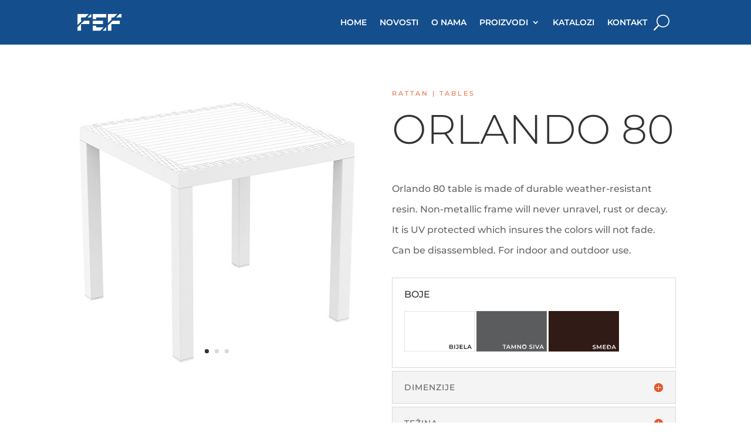

--- FILE ---
content_type: text/css
request_url: https://fef.ba/wp-content/et-cache/33408/et-core-unified-33408.min.css?ver=1767764109
body_size: 179
content:
.et-cart-info{display:none!important}@media only screen and (max-width:840px){table.responsive{margin-bottom:0;overflow:hidden;overflow-x:scroll;display:block;white-space:nowrap}}

--- FILE ---
content_type: image/svg+xml
request_url: https://tarikds.com/fefex/wp-content/uploads/2020/04/tamno-siva.svg
body_size: 549
content:
<svg id="Layer_1" data-name="Layer 1" xmlns="http://www.w3.org/2000/svg" viewBox="0 0 120 69"><defs><style>.cls-1{fill:#5b5c5d;stroke:#9c9b9b;stroke-miterlimit:10;stroke-width:0.5px;}.cls-2{fill:#fff;}</style></defs><rect class="cls-1" width="120" height="69"/><path class="cls-2" d="M46.94,58.55H44.62V57.46h5.93v1.09H48.24v5.9h-1.3Z"/><path class="cls-2" d="M56.23,62.83h-3.5L52,64.45H50.7l3.15-7h1.28l3.15,7H56.92Zm-.43-1-1.32-3.06-1.31,3.06Z"/><path class="cls-2" d="M66.1,64.45V59.81L63.8,63.65h-.58l-2.3-3.78v4.58H59.68v-7h1.07l2.78,4.63,2.72-4.63h1.07v7Z"/><path class="cls-2" d="M75.94,57.46v7H74.88L71,59.71v4.74H69.73v-7H70.8l3.86,4.73V57.46Z"/><path class="cls-2" d="M77.83,61a3.77,3.77,0,1,1,3.77,3.6A3.58,3.58,0,0,1,77.83,61Zm6.22,0a2.46,2.46,0,1,0-2.45,2.46A2.38,2.38,0,0,0,84.05,61Z"/><path class="cls-2" d="M89.92,63.71l.45-1a3.88,3.88,0,0,0,2.31.77c1.09,0,1.55-.39,1.55-.91,0-1.51-4.16-.52-4.16-3.12,0-1.13.9-2.09,2.82-2.09a4.36,4.36,0,0,1,2.32.62l-.4,1a3.89,3.89,0,0,0-1.93-.55c-1.08,0-1.52.42-1.52,1,0,1.49,4.14.52,4.14,3.09,0,1.12-.9,2.08-2.82,2.08A4.51,4.51,0,0,1,89.92,63.71Z"/><path class="cls-2" d="M97.3,57.46h1.3v7H97.3Z"/><path class="cls-2" d="M107.33,57.46l-3,7H103l-3.06-7h1.41l2.33,5.39L106,57.46Z"/><path class="cls-2" d="M112.89,62.83H109.4l-.69,1.62h-1.34l3.15-7h1.27l3.16,7h-1.36Zm-.43-1-1.31-3.06-1.31,3.06Z"/></svg>

--- FILE ---
content_type: image/svg+xml
request_url: https://tarikds.com/fefex/wp-content/uploads/2020/04/bijela.svg
body_size: 432
content:
<svg id="Layer_1" data-name="Layer 1" xmlns="http://www.w3.org/2000/svg" viewBox="0 0 120 69"><defs><style>.cls-1{fill:#fff;stroke:#9c9b9b;stroke-miterlimit:10;stroke-width:0.5px;}.cls-2{fill:#1d1d1b;}</style></defs><rect class="cls-1" width="120" height="69"/><path class="cls-2" d="M83.26,62.55c0,1.2-.93,1.9-2.73,1.9H77.05v-7h3.28c1.68,0,2.57.7,2.57,1.81A1.69,1.69,0,0,1,82,60.81,1.73,1.73,0,0,1,83.26,62.55Zm-4.91-4.08V60.4h1.84c.9,0,1.41-.32,1.41-1s-.51-1-1.41-1Zm3.61,4c0-.7-.53-1-1.51-1h-2.1v2h2.1C81.43,63.43,82,63.12,82,62.42Z"/><path class="cls-2" d="M85.16,57.46h1.3v7h-1.3Z"/><path class="cls-2" d="M87.78,63.54l.74-.89a1.7,1.7,0,0,0,1.39.8c.72,0,1.09-.43,1.09-1.29V58.54H88.51V57.46H92.3v4.63a2.14,2.14,0,0,1-2.36,2.46A2.64,2.64,0,0,1,87.78,63.54Z"/><path class="cls-2" d="M99.86,63.36v1.09H94.62v-7h5.11v1.08H95.92v1.82h3.37v1.07H95.92v1.93Z"/><path class="cls-2" d="M101.82,57.46h1.3v5.89h3.65v1.1h-5Z"/><path class="cls-2" d="M112.9,62.83h-3.5l-.69,1.62h-1.34l3.15-7h1.28l3.15,7h-1.36Zm-.43-1-1.32-3.06-1.31,3.06Z"/></svg>

--- FILE ---
content_type: image/svg+xml
request_url: https://tarikds.com/fefex/wp-content/uploads/2020/04/smedja.svg
body_size: 434
content:
<svg id="Layer_1" data-name="Layer 1" xmlns="http://www.w3.org/2000/svg" viewBox="0 0 120 69"><defs><style>.cls-1{fill:#311b16;}.cls-2{fill:#fff;}</style></defs><rect class="cls-1" width="120" height="69"/><path class="cls-2" d="M75,64.11l.45-1a3.88,3.88,0,0,0,2.31.77c1.09,0,1.54-.39,1.54-.91,0-1.5-4.15-.51-4.15-3.11,0-1.13.9-2.09,2.82-2.09a4.39,4.39,0,0,1,2.32.62l-.41,1a3.83,3.83,0,0,0-1.92-.55c-1.08,0-1.52.42-1.52.95,0,1.49,4.14.52,4.14,3.09,0,1.11-.9,2.07-2.82,2.07A4.51,4.51,0,0,1,75,64.11Z"/><path class="cls-2" d="M88.77,64.85V60.22l-2.3,3.83h-.57l-2.3-3.77v4.57H82.35v-7h1.07L86.2,62.5l2.72-4.64H90v7Z"/><path class="cls-2" d="M97.64,63.76v1.09H92.4v-7h5.1V59H93.7v1.82h3.37v1.07H93.7v1.92Z"/><path class="cls-2" d="M106.57,61.36c0,2.09-1.55,3.49-3.81,3.49H99.7V61.78h-1v-1h1v-3h3.06C105,57.86,106.57,59.26,106.57,61.36Zm-1.31,0A2.33,2.33,0,0,0,102.7,59H101v1.86h1.87v1H101v2h1.7A2.33,2.33,0,0,0,105.26,61.36Z"/><path class="cls-2" d="M112.89,63.23H109.4l-.69,1.62h-1.34l3.15-7h1.27l3.16,7h-1.36Zm-.43-1-1.31-3.06-1.31,3.06Z"/></svg>

--- FILE ---
content_type: image/svg+xml
request_url: https://tarikds.com/fefex/wp-content/uploads/2020/04/orlando-80-technical.svg
body_size: 906
content:
<svg id="Layer_1" data-name="Layer 1" xmlns="http://www.w3.org/2000/svg" viewBox="0 0 300 300"><defs><style>.cls-1{fill:#fff;}.cls-1,.cls-2{stroke:#1d1d1b;stroke-linejoin:round;stroke-width:0.45px;}.cls-2,.cls-3{fill:none;}.cls-3{stroke:#878787;stroke-width:0.36px;}.cls-4{fill:#878787;}.cls-5{font-size:17.69px;fill:#575756;font-family:GillSans, Gill Sans;}</style></defs><title>Artboard 17 copy 5</title><polygon class="cls-1" points="89.45 205.24 81.31 206.56 77.39 204.34 77.39 100.85 89.44 100.85 89.45 205.24"/><polyline class="cls-2" points="89.45 204.19 81.31 205.51 77.39 203.29"/><line class="cls-2" x1="81.31" y1="102.66" x2="81.31" y2="206.56"/><polygon class="cls-1" points="187.6 186.68 180.68 188.06 175.99 185.82 175.99 121.22 187.6 121.22 187.6 186.68"/><polyline class="cls-2" points="187.6 185.63 180.68 187.01 175.99 184.78"/><line class="cls-2" x1="180.68" y1="122.85" x2="180.68" y2="188.06"/><polygon class="cls-1" points="150.39 238.7 142.06 240.35 137.71 237.64 137.71 126.9 150.39 126.71 150.39 238.7"/><polyline class="cls-2" points="150.39 237.66 142.06 239.31 137.71 236.59"/><line class="cls-2" x1="142.06" y1="129.15" x2="142.06" y2="240.35"/><polygon class="cls-1" points="253.52 217.25 245.98 218.97 240.88 216.36 240.88 111.09 253.52 110.97 253.52 217.25"/><polyline class="cls-2" points="253.52 216.21 245.98 217.93 240.88 215.32"/><line class="cls-2" x1="245.98" y1="112.24" x2="245.98" y2="218.97"/><polygon class="cls-1" points="253.52 101.67 142.06 119.4 77.39 91.65 183.31 76.5 253.52 101.67"/><polygon class="cls-1" points="142.06 129.15 253.52 110.97 253.52 101.67 142.06 119.4 142.06 129.15"/><polygon class="cls-1" points="142.06 129.15 77.39 100.95 77.39 91.65 142.06 119.4 142.06 129.15"/><line class="cls-2" x1="240.42" y1="100.69" x2="253.52" y2="101.67"/><line class="cls-2" x1="180.91" y1="79.13" x2="183.31" y2="76.5"/><line class="cls-2" x1="142.06" y1="119.4" x2="145.57" y2="115.66"/><line class="cls-2" x1="77.39" y1="91.65" x2="89.79" y2="92.22"/><polygon class="cls-2" points="89.79 92.22 180.91 79.13 240.42 100.69 145.57 115.66 89.79 92.22"/><line class="cls-3" x1="71.74" y1="91.38" x2="71.74" y2="200.34"/><rect class="cls-4" x="70.56" y="91.2" width="2.36" height="0.36"/><rect class="cls-4" x="70.56" y="200.16" width="2.36" height="0.36"/><line class="cls-3" x1="77.57" y1="86.51" x2="181.61" y2="71.93"/><rect class="cls-4" x="77.39" y="85.33" width="0.36" height="2.36" transform="translate(-11.25 11.6) rotate(-7.98)"/><rect class="cls-4" x="181.43" y="70.75" width="0.36" height="2.36" transform="translate(-8.23 25.93) rotate(-7.99)"/><line class="cls-3" x1="253.35" y1="96.19" x2="185.82" y2="72.32"/><rect class="cls-4" x="252.16" y="96.01" width="2.36" height="0.36" transform="translate(78.22 302.99) rotate(-70.53)"/><rect class="cls-4" x="184.64" y="72.13" width="2.36" height="0.36" transform="translate(55.69 223.4) rotate(-70.53)"/><text class="cls-5" transform="matrix(1, 0, 0, 1, 46.48, 151.26)">75</text><text class="cls-5" transform="matrix(1, 0, 0, 1, 113.74, 74.52)">80</text><text class="cls-5" transform="matrix(1, 0, 0, 1, 217.49, 76.5)">80</text></svg>